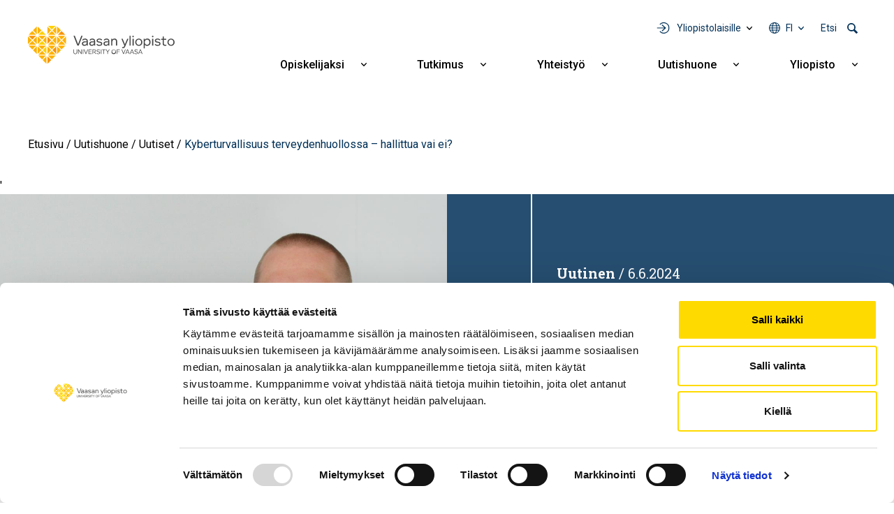

--- FILE ---
content_type: text/html; charset=UTF-8
request_url: https://www.uwasa.fi/fi/uutishuone/uutiset/kyberturvallisuus-terveydenhuollossa-hallittua-vai-ei
body_size: 14112
content:
<!DOCTYPE html>
<html lang="fi" dir="ltr" prefix="og: https://ogp.me/ns#">
  <head>
    <meta charset="utf-8" />
<meta name="description" content="Kyberturvallisuuden johtamisessa terveydenhuollossa on merkittäviä puutteita, todetaan Tero Haukilehdon tuoreessa, Vaasan yliopistoon tehdyssä väitöskirjassa." />
<meta name="abstract" content="Kyberturvallisuuden johtamisessa terveydenhuollossa on merkittäviä puutteita, todetaan Tero Haukilehdon tuoreessa, Vaasan yliopistoon tehdyssä väitöskirjassa." />
<meta name="keywords" content="Tutkimus" />
<link rel="canonical" href="https://www.uwasa.fi/fi/uutishuone/uutiset/kyberturvallisuus-terveydenhuollossa-hallittua-vai-ei" />
<meta property="og:site_name" content="Vaasan yliopisto" />
<meta property="og:type" content="website" />
<meta property="og:url" content="https://www.uwasa.fi/fi/uutishuone/uutiset/kyberturvallisuus-terveydenhuollossa-hallittua-vai-ei" />
<meta property="og:title" content="Kyberturvallisuus terveydenhuollossa – hallittua vai ei?" />
<meta property="og:description" content="Kyberturvallisuuden johtamisessa terveydenhuollossa on merkittäviä puutteita, todetaan Tero Haukilehdon tuoreessa, Vaasan yliopistoon tehdyssä väitöskirjassa." />
<meta property="og:image" content="https://www.uwasa.fi/sites/default/files/styles/og_share_image/public/2024-06/Kuva-Tero-Haukilehto-vaaka.jpg?itok=iVSJJViC" />
<meta property="og:image:width" content="1200" />
<meta property="og:image:height" content="630" />
<meta property="article:tag" content="Tutkimus" />
<meta property="article:published_time" content="2024-06-06T09:43:31+0300" />
<meta property="article:modified_time" content="2024-12-04T09:42:30+0200" />
<meta property="fb:admins" content="539359597" />
<meta property="fb:pages" content="359301592626" />
<meta name="facebook-domain-verification" content="2jxk2otiorntdsixq60ygoonfu8ur1" />
<meta name="google-site-verification" content="K3q1rdKHQponzTQk97e--AmLPpDQq8vwRbs-2wob3kA" />
<meta name="Generator" content="Drupal 10 (https://www.drupal.org)" />
<meta name="MobileOptimized" content="width" />
<meta name="HandheldFriendly" content="true" />
<meta name="viewport" content="width=device-width, initial-scale=1, shrink-to-fit=no" />
<meta http-equiv="x-ua-compatible" content="ie=edge" />
<link rel="icon" href="/themes/custom/univaasa/images/uwasa.ico" type="image/vnd.microsoft.icon" />
<link rel="alternate" hreflang="fi" href="https://www.uwasa.fi/fi/uutishuone/uutiset/kyberturvallisuus-terveydenhuollossa-hallittua-vai-ei" />
<script src="/sites/default/files/google_tag/univaasa_main/google_tag.script.js?t8zluh" defer></script>

    <title>Kyberturvallisuus terveydenhuollossa – hallittua vai ei? | Vaasan yliopisto</title>
    <link rel="stylesheet" media="all" href="/sites/default/files/css/css_iwC5uf6cCWuNHSQZ0NJv-Mmyz-1COGiCVz1db7LICrs.css?delta=0&amp;language=fi&amp;theme=univaasa&amp;include=[base64]" />
<link rel="stylesheet" media="all" href="/libraries/fontawesome/css/all.css" />
<link rel="stylesheet" media="all" href="/sites/default/files/css/css_JSXqsn3Vsdqwy8EZ7pLrg2pG1gsuTnSkDzWudmNHX6Y.css?delta=2&amp;language=fi&amp;theme=univaasa&amp;include=[base64]" />
<link rel="stylesheet" media="all" href="/sites/default/files/css/css_66jBQpQi4Krp9yBoKtwQi8WiYZ8nY9QQQH6Goet_nB0.css?delta=3&amp;language=fi&amp;theme=univaasa&amp;include=[base64]" />

    
  </head>
  <body class="layout-no-sidebars page-node-12163 path-node node--type-article">
    <a href="#main-content" class="visually-hidden focusable skip-link">
      Hyppää pääsisältöön
    </a>
    <noscript><iframe src="https://www.googletagmanager.com/ns.html?id=GTM-PD9HXKD" height="0" width="0" style="display:none;visibility:hidden"></iframe></noscript>
      <div class="dialog-off-canvas-main-canvas" data-off-canvas-main-canvas>
    
<div id="page-wrapper">
  <div id="page">
    <header id="header" class="header" role="banner" aria-label="Sivuston ylätunniste">
                            
        
                  <div class="container-lg">
              <section class="row region region-top">
          <a href="/fi" title="Etusivu" rel="home" class="navbar-brand">
              <img src="/themes/custom/univaasa/logo.svg" alt="Etusivu" width="210" height="54" class="img-fluid d-inline-block align-top" />
            
    </a>
    <nav role="navigation" aria-label="Päävalikko - Suomi" id="block-paavalikko" class="block block-menu navigation main-navigation menu--main">
        
<button id="main-menu-toggle" aria-controls="main-navbar" aria-expanded="false">
  <span class="visually-hidden">
    Open main navigation
  </span>
</button>

              <ul class="clearfix navbar" id="main-navbar">
              <li class="nav-item extras">
        <ul class="extras-menu">
                      <li class="nav-item tools nav-item-extra">
              <button
                id="menu-tools-button"
                aria-expanded="false"
                aria-controls="tools-menu"
                class="menu-extra-button"
              >
                Yliopistolaisille
              </button>
              <div class="views-element-container block block-views block-views-blocktools-list-tools-block" id="block-tools-block">
  
    
      <div class="content">
      <div><div class="view view-tools-list view-id-tools_list view-display-id-tools_block js-view-dom-id-3c174c848b5b359af51bd1996b2948ce6a6ead7c9a0d6e3a1b250d24d33a8ee7">
  
    
      
      <div class="view-content row">
      <div class="item-list">
      <h3>Opiskelijoille</h3>
  
  <ul>

          <li><div class="views-field views-field-title"><span class="field-content"><a href="https://learn.uwasa.fi/">Moodle</a></span></div><div class="views-field views-field-views-conditional-field-1"><span class="field-content"><span class="login-required"></span></span></div></li>
          <li><div class="views-field views-field-title"><span class="field-content"><a href="https://jolla.uwasa.fi">Jolla</a></span></div><div class="views-field views-field-views-conditional-field-1"><span class="field-content"><span class="login-required"></span></span></div></li>
          <li><div class="views-field views-field-title"><span class="field-content"><a href="https://opiskelija.peppi.uwasa.fi/">Peppi</a></span></div><div class="views-field views-field-views-conditional-field-1"><span class="field-content"><span class="login-required"></span></span></div></li>
          <li><div class="views-field views-field-title"><span class="field-content"><a href="https://cloud.uwasa.fi/">Owncloud</a></span></div><div class="views-field views-field-views-conditional-field-1"><span class="field-content"><span class="login-required"></span></span></div></li>
          <li><div class="views-field views-field-title"><span class="field-content"><a href="https://outlook.office.com/">Outlook O365</a></span></div><div class="views-field views-field-views-conditional-field-1"><span class="field-content"><span class="login-required"></span></span></div></li>
          <li><div class="views-field views-field-title"><span class="field-content"><a href="https://www.uwasa.fi/fi/opiskelijat">Opiskelijan sivut</a></span></div><div class="views-field views-field-views-conditional-field-1"><span class="field-content"></span></div></li>
    
  </ul>

</div>
<div class="item-list">
      <h3>Henkilöstölle</h3>
  
  <ul>

          <li><div class="views-field views-field-title"><span class="field-content"><a href="https://learn.uwasa.fi/">Moodle</a></span></div><div class="views-field views-field-views-conditional-field-1"><span class="field-content"><span class="login-required"></span></span></div></li>
          <li><div class="views-field views-field-title"><span class="field-content"><a href="https://www.uwasa.fi/messi">Messi</a></span></div><div class="views-field views-field-views-conditional-field-1"><span class="field-content"><span class="login-required"></span></span></div></li>
          <li><div class="views-field views-field-title"><span class="field-content"><a href="https://opettaja.peppi.uwasa.fi/">Peppi</a></span></div><div class="views-field views-field-views-conditional-field-1"><span class="field-content"><span class="login-required"></span></span></div></li>
          <li><div class="views-field views-field-title"><span class="field-content"><a href="https://cloud.uwasa.fi/">Owncloud</a></span></div><div class="views-field views-field-views-conditional-field-1"><span class="field-content"><span class="login-required"></span></span></div></li>
          <li><div class="views-field views-field-title"><span class="field-content"><a href="https://outlook.office.com/">Outlook O365</a></span></div><div class="views-field views-field-views-conditional-field-1"><span class="field-content"><span class="login-required"></span></span></div></li>
    
  </ul>

</div>
<div class="item-list">
  
  <ul>

          <li><div class="views-field views-field-title"><span class="field-content"><a href="https://it.uwasa.fi">IT-palvelut</a></span></div><div class="views-field views-field-views-conditional-field-1"><span class="field-content"></span></div></li>
          <li><div class="views-field views-field-title"><span class="field-content"><a href="https://www.tritonia.fi/">Kirjastopalvelut</a></span></div><div class="views-field views-field-views-conditional-field-1"><span class="field-content"></span></div></li>
    
  </ul>

</div>

    </div>
  
          </div>
</div>

    </div>
  </div>

            </li>
                                <li class="nav-item has-submenu language nav-item-extra">
              <button
                aria-expanded="false"
                aria-controls="language-menu"
                aria-label="Kielivalikko - fi"
                class="full-width menu-extra-button"
              >
                fi
              </button>
              <ul class="submenu submenu-language" id="language-menu">
                                  <li lang="fi"><a href="/fi/uutishuone/uutiset/kyberturvallisuus-terveydenhuollossa-hallittua-vai-ei">Suomi | FI</a></li>
                              </ul>
            </li>
                                <li class="nav-item search nav-item-extra">
              <button
                id="menu-search-button"
                aria-expanded="false"
                aria-controls="search-menu"
                class="menu-extra-button"
              >
                Etsi
              </button>
              <div class="views-exposed-form block block-views block-views-exposed-filter-blocksolr-search-solr-search-block" data-drupal-selector="views-exposed-form-solr-search-solr-search-block" id="block-univaasa-searchform">
  
    
      <div class="content">
      
<form action="/fi/haku" method="get" id="views-exposed-form-solr-search-solr-search-block" accept-charset="UTF-8">
  

<div >
  <div class="container-xl">
    <div class="form-row views-exposed-form-solr-search-solr-search-block__filters">
              



  <div class="js-form-item js-form-type-textfield form-type-textfield js-form-item-keys form-item-keys form-no-label form-group">
                    <input placeholder="Mitä etsit?" data-drupal-selector="edit-keys" type="text" id="edit-keys" name="keys" value="" size="30" maxlength="128" class="form-control" />

                      </div>
<div data-drupal-selector="edit-actions" class="form-actions js-form-wrapper form-wrapper mb-3" id="edit-actions--2"><input data-drupal-selector="edit-submit-solr-search" type="submit" id="edit-submit-solr-search" value="Hae" class="button js-form-submit form-submit btn btn-primary form-control" />
</div>

          </div>
  </div>
</div>
</form>

    </div>
  </div>

            </li>
                            </ul>
      </li>
                    <li class="nav-item menu-item--expanded has-submenu">
                          <a href="/fi/koulutus" class="nav-link nav-link--fi-koulutus" aria-expanded="false" aria-haspopup="true" data-drupal-link-system-path="node/24">Opiskelijaksi</a>
          <button
            aria-expanded="false"
            aria-controls="submenu-for-menu_link_content:b2dd2570-9e27-4480-b6df-3a11c4c9a599"
            class="submenu-button"
          >
            <span class="visually-hidden">
                            Näytä alavalikko Opiskelijaksi
            </span>
          </button>

                        <ul class="submenu" id="submenu-for-menu_link_content:b2dd2570-9e27-4480-b6df-3a11c4c9a599">
                        <li class="submenu-item">
                          <a href="/fi/koulutus/kauppatieteet" class="nav-link--fi-koulutus-kauppatieteet" data-drupal-link-system-path="node/25">Kauppatieteet</a>
              </li>
                <li class="submenu-item">
                          <a href="/fi/koulutus/tekniikka" class="nav-link--fi-koulutus-tekniikka" data-drupal-link-system-path="node/26">Tekniikka</a>
              </li>
                <li class="submenu-item">
                          <a href="/fi/koulutus/tuotantotalous-ja-kyberjohtaminen" class="nav-link--fi-koulutus-tuotantotalous-ja-kyberjohtaminen" data-drupal-link-system-path="node/8644">Tuotantotalous ja kyberjohtaminen</a>
              </li>
                <li class="submenu-item">
                          <a href="/fi/koulutus/hallintotieteet" class="nav-link--fi-koulutus-hallintotieteet" data-drupal-link-system-path="node/27">Hallintotieteet</a>
              </li>
                <li class="submenu-item">
                          <a href="/fi/koulutus/viestintatieteet" class="nav-link--fi-koulutus-viestintatieteet" data-drupal-link-system-path="node/28">Viestintätieteet</a>
              </li>
                <li class="submenu-item menu-item--expanded has-submenu">
                          <a href="/fi/koulutus/haku-yliopistoon" class="nav-link--fi-koulutus-haku-yliopistoon" aria-expanded="false" aria-haspopup="true" data-drupal-link-system-path="node/15370">Näin haet</a>
          <button
            aria-expanded="false"
            aria-controls="submenu-for-menu_link_content:98d8e377-f69d-4144-b2b5-fa5433335420"
            class="submenu-button"
          >
            <span class="visually-hidden">
                            Näytä alavalikko Näin haet
            </span>
          </button>

                        <ul class="submenu" id="submenu-for-menu_link_content:98d8e377-f69d-4144-b2b5-fa5433335420">
                        <li class="submenu-item">
                          <a href="/fi/koulutus/kandidaattiohjelmat/nain-haet-kandidaattiohjelmiin" class="nav-link--fi-koulutus-kandidaattiohjelmat-nain-haet-kandidaattiohjelmiin" data-drupal-link-system-path="node/943">Haku kandidaattiopintoihin</a>
              </li>
                <li class="submenu-item">
                          <a href="/fi/koulutus/maisteriohjelmat/nain-haet-maisteriohjelmiin" class="nav-link--fi-koulutus-maisteriohjelmat-nain-haet-maisteriohjelmiin" data-drupal-link-system-path="node/1369">Haku maisteriopintoihin</a>
              </li>
                <li class="submenu-item">
                          <a href="/fi/koulutus/tohtorikoulutus/tohtorikoulutukseen-hakeminen" class="nav-link--fi-koulutus-tohtorikoulutus-tohtorikoulutukseen-hakeminen" data-drupal-link-system-path="node/223">Haku tohtorikoulutukseen</a>
              </li>
                <li class="submenu-item">
                          <a href="/fi/koulutus/avoin/tavoitteena-tutkinto" class="nav-link--fi-koulutus-avoin-tavoitteena-tutkinto" data-drupal-link-system-path="node/110">Avoimen väylän haku</a>
              </li>
            </ul>
  
              </li>
                <li class="submenu-item">
                          <a href="/fi/miksi-vaasan-yliopisto" class="nav-link--fi-miksi-vaasan-yliopisto" data-drupal-link-system-path="node/15095">Miksi Vaasan yliopisto</a>
              </li>
                <li class="submenu-item menu-item--expanded has-submenu">
                          <a href="/fi/koulutus/jatkuva-oppiminen" class="nav-link--fi-koulutus-jatkuva-oppiminen" aria-expanded="false" aria-haspopup="true" data-drupal-link-system-path="node/8598">Jatkuva oppiminen</a>
          <button
            aria-expanded="false"
            aria-controls="submenu-for-menu_link_content:d3de4aae-d1c6-4af9-93a0-8aaa5f01112c"
            class="submenu-button"
          >
            <span class="visually-hidden">
                            Näytä alavalikko Jatkuva oppiminen
            </span>
          </button>

                        <ul class="submenu" id="submenu-for-menu_link_content:d3de4aae-d1c6-4af9-93a0-8aaa5f01112c">
                        <li class="submenu-item">
                          <a href="/fi/koulutus/avoin" class="nav-link--fi-koulutus-avoin" data-drupal-link-system-path="node/66">Avoin yliopisto</a>
              </li>
                <li class="submenu-item">
                          <a href="/fi/koulutus/jatkuva-oppiminen/fitech-maksuttomia-opintoja-tekniikan-alan-yliopistoista" class="nav-link--fi-koulutus-jatkuva-oppiminen-fitech-maksuttomia-opintoja-tekniikan-alan-yliopistoista" data-drupal-link-system-path="node/28463">FITech-verkosto</a>
              </li>
            </ul>
  
              </li>
                <li class="submenu-item">
                          <a href="/fi/executive-education" class="nav-link--fi-executive-education" data-drupal-link-system-path="node/15758">Executive Education</a>
              </li>
                <li class="submenu-item">
                          <a href="/fi/opinto-ohjaajat" class="nav-link--fi-opinto-ohjaajat" data-drupal-link-system-path="node/6691">Opinto-ohjaajille</a>
              </li>
            </ul>
  
              </li>
                <li class="nav-item menu-item--expanded has-submenu">
                          <a href="/fi/tutkimus" class="nav-link nav-link--fi-tutkimus" aria-expanded="false" aria-haspopup="true" data-drupal-link-system-path="node/70">Tutkimus</a>
          <button
            aria-expanded="false"
            aria-controls="submenu-for-menu_link_content:017f8f5b-4d0b-4c7c-9365-a592c0e353c6"
            class="submenu-button"
          >
            <span class="visually-hidden">
                            Näytä alavalikko Tutkimus
            </span>
          </button>

                        <ul class="submenu" id="submenu-for-menu_link_content:017f8f5b-4d0b-4c7c-9365-a592c0e353c6">
                        <li class="submenu-item">
                          <a href="/fi/tutkimus/ryhmat-ja-painopistealueet" class="nav-link--fi-tutkimus-ryhmat-ja-painopistealueet" data-drupal-link-system-path="node/15155">Tutkimusryhmät ja painopistealueet</a>
              </li>
                <li class="submenu-item menu-item--expanded has-submenu">
                          <a href="/fi/tutkimus/tutkimusyhteistyo" class="nav-link--fi-tutkimus-tutkimusyhteistyo" aria-expanded="false" aria-haspopup="true" data-drupal-link-system-path="node/1147">Tutkimusyhteistyö</a>
          <button
            aria-expanded="false"
            aria-controls="submenu-for-menu_link_content:5eab430c-3460-4519-84d8-6ff183b82c21"
            class="submenu-button"
          >
            <span class="visually-hidden">
                            Näytä alavalikko Tutkimusyhteistyö
            </span>
          </button>

                        <ul class="submenu" id="submenu-for-menu_link_content:5eab430c-3460-4519-84d8-6ff183b82c21">
                        <li class="submenu-item">
                          <a href="/fi/tutkimus/tutkimusalustat" class="nav-link--fi-tutkimus-tutkimusalustat" data-drupal-link-system-path="node/1593">Tutkimusalustat</a>
              </li>
                <li class="submenu-item">
                          <a href="/fi/tutkimus/tutkimusymparistot" class="nav-link--fi-tutkimus-tutkimusymparistot" data-drupal-link-system-path="node/409">Tutkimusympäristöt</a>
              </li>
                <li class="submenu-item">
                          <a href="/fi/yhteistyo/palvelut-yrityksille-ja-yhteisoille" class="nav-link--fi-yhteistyo-palvelut-yrityksille-ja-yhteisoille" data-drupal-link-system-path="node/10935">Palvelut yrityksille ja yhteisöille</a>
              </li>
                <li class="submenu-item">
                          <a href="/fi/codoc" class="nav-link--fi-codoc" data-drupal-link-system-path="node/11734">CoDoc</a>
              </li>
                <li class="submenu-item">
                          <a href="/fi/tutkimus/energiatransition-laakso" class="nav-link--fi-tutkimus-energiatransition-laakso" data-drupal-link-system-path="node/15076">Energiatransition laakso</a>
              </li>
            </ul>
  
              </li>
                <li class="submenu-item">
                          <a href="/fi/koulutus/tohtorikoulutus" class="nav-link--fi-koulutus-tohtorikoulutus" data-drupal-link-system-path="node/177">Tohtorikoulutus</a>
              </li>
                <li class="submenu-item">
                          <a href="/fi/yliopisto-tyopaikkana" class="nav-link--fi-yliopisto-tyopaikkana" data-drupal-link-system-path="node/200">Tutkijan ura</a>
              </li>
                <li class="submenu-item">
                          <a href="/fi/tutkimus/vastuullinen-tiede-ja-tutkimus" class="nav-link--fi-tutkimus-vastuullinen-tiede-ja-tutkimus" data-drupal-link-system-path="node/14831">Vastuullinen tiede ja tutkimus</a>
              </li>
            </ul>
  
              </li>
                <li class="nav-item menu-item--expanded has-submenu">
                          <a href="/fi/yhteistyo" class="nav-link nav-link--fi-yhteistyo" aria-expanded="false" aria-haspopup="true" data-drupal-link-system-path="node/271">Yhteistyö</a>
          <button
            aria-expanded="false"
            aria-controls="submenu-for-menu_link_content:52e1642f-a1da-45d2-853e-8c1bf735aa60"
            class="submenu-button"
          >
            <span class="visually-hidden">
                            Näytä alavalikko Yhteistyö
            </span>
          </button>

                        <ul class="submenu" id="submenu-for-menu_link_content:52e1642f-a1da-45d2-853e-8c1bf735aa60">
                        <li class="submenu-item">
                          <a href="/fi/yhteistyo/palvelut-yrityksille-ja-yhteisoille" class="nav-link--fi-yhteistyo-palvelut-yrityksille-ja-yhteisoille" data-drupal-link-system-path="node/10935">Palvelut yrityksille ja yhteisöille</a>
              </li>
                <li class="submenu-item">
                          <a href="/fi/alumnit" class="nav-link--fi-alumnit" data-drupal-link-system-path="node/67">Alumnit</a>
              </li>
                <li class="submenu-item">
                          <a href="/fi/varainhankinta" class="nav-link--fi-varainhankinta" data-drupal-link-system-path="node/2008">Yliopiston tukeminen</a>
              </li>
                <li class="submenu-item menu-item--expanded has-submenu">
                          <a href="/fi/yliopisto/yhteistyoverkostot" class="nav-link--fi-yliopisto-yhteistyoverkostot" aria-expanded="false" aria-haspopup="true" data-drupal-link-system-path="node/12337">Yhteistyöverkostot</a>
          <button
            aria-expanded="false"
            aria-controls="submenu-for-menu_link_content:f596b111-3627-4279-a894-23eb961831d7"
            class="submenu-button"
          >
            <span class="visually-hidden">
                            Näytä alavalikko Yhteistyöverkostot
            </span>
          </button>

                        <ul class="submenu" id="submenu-for-menu_link_content:f596b111-3627-4279-a894-23eb961831d7">
                        <li class="submenu-item">
                          <a href="/fi/yliopisto/yhteistyoverkostot/alueellinen-yhteistyo" class="nav-link--fi-yliopisto-yhteistyoverkostot-alueellinen-yhteistyo" data-drupal-link-system-path="node/274">Alueellinen yhteistyö</a>
              </li>
                <li class="submenu-item">
                          <a href="/fi/yliopisto/yhteistyoverkostot/kansainvaliset-verkostot" class="nav-link--fi-yliopisto-yhteistyoverkostot-kansainvaliset-verkostot" data-drupal-link-system-path="node/273">Kansainväliset verkostot</a>
              </li>
                <li class="submenu-item">
                          <a href="/fi/yliopisto/yhteistyoverkostot/strategiset-kumppanuudet" class="nav-link--fi-yliopisto-yhteistyoverkostot-strategiset-kumppanuudet" data-drupal-link-system-path="node/15143">Strategiset kumppanuudet</a>
              </li>
            </ul>
  
              </li>
                <li class="submenu-item">
                          <a href="/fi/yhteistyo/oppilaitosyhteistyo" class="nav-link--fi-yhteistyo-oppilaitosyhteistyo" data-drupal-link-system-path="node/15351">Oppilaitosyhteistyö</a>
              </li>
            </ul>
  
              </li>
                <li class="nav-item menu-item--expanded has-submenu">
                          <a href="/fi/uutishuone" class="nav-link nav-link--fi-uutishuone" aria-expanded="false" aria-haspopup="true" data-drupal-link-system-path="node/15369">Uutishuone</a>
          <button
            aria-expanded="false"
            aria-controls="submenu-for-menu_link_content:9f7ade1b-73f4-4d67-94f9-0353afceebdf"
            class="submenu-button"
          >
            <span class="visually-hidden">
                            Näytä alavalikko Uutishuone
            </span>
          </button>

                        <ul class="submenu" id="submenu-for-menu_link_content:9f7ade1b-73f4-4d67-94f9-0353afceebdf">
                        <li class="submenu-item">
                          <a href="/fi/uutishuone/uutiset" class="nav-link--fi-uutishuone-uutiset" data-drupal-link-system-path="uutishuone/uutiset">Uutiset</a>
              </li>
                <li class="submenu-item">
                          <a href="/fi/uutishuone/tapahtumat" class="nav-link--fi-uutishuone-tapahtumat" data-drupal-link-system-path="uutishuone/tapahtumat">Tapahtumat</a>
              </li>
                <li class="submenu-item">
                          <a href="/fi/uutishuone/podcastit" class="nav-link--fi-uutishuone-podcastit" data-drupal-link-system-path="uutishuone/podcastit">Podcastit</a>
              </li>
                <li class="submenu-item">
                          <a href="/fi/uutishuone/blogit" class="nav-link--fi-uutishuone-blogit" data-drupal-link-system-path="uutishuone/blogit">Blogit</a>
              </li>
                <li class="submenu-item">
                          <a href="/fi/yliopisto/medialle" class="nav-link--fi-yliopisto-medialle" data-drupal-link-system-path="node/199">Medialle</a>
              </li>
            </ul>
  
              </li>
                <li class="nav-item menu-item--expanded has-submenu">
                          <a href="/fi/yliopisto" class="nav-link nav-link--fi-yliopisto" aria-expanded="false" aria-haspopup="true" data-drupal-link-system-path="node/23">Yliopisto</a>
          <button
            aria-expanded="false"
            aria-controls="submenu-for-menu_link_content:61bb5fdc-ef86-4ee9-bdb3-58f0ef6bd92d"
            class="submenu-button"
          >
            <span class="visually-hidden">
                            Näytä alavalikko Yliopisto
            </span>
          </button>

                        <ul class="submenu" id="submenu-for-menu_link_content:61bb5fdc-ef86-4ee9-bdb3-58f0ef6bd92d">
                        <li class="submenu-item menu-item--expanded has-submenu">
                          <a href="/fi/tutustu-meihin" class="nav-link--fi-tutustu-meihin" aria-expanded="false" aria-haspopup="true" data-drupal-link-system-path="node/15148">Tutustu meihin</a>
          <button
            aria-expanded="false"
            aria-controls="submenu-for-menu_link_content:2d5cc758-7480-4b12-a855-0665e7abde51"
            class="submenu-button"
          >
            <span class="visually-hidden">
                            Näytä alavalikko Tutustu meihin
            </span>
          </button>

                        <ul class="submenu" id="submenu-for-menu_link_content:2d5cc758-7480-4b12-a855-0665e7abde51">
                        <li class="submenu-item">
                          <a href="/fi/yliopisto/organisaatio-ja-johto" class="nav-link--fi-yliopisto-organisaatio-ja-johto" data-drupal-link-system-path="node/170">Organisaatio ja johto</a>
              </li>
                <li class="submenu-item">
                          <a href="/fi/yliopisto/kasvava-ja-kansainvalistyva-yliopisto" class="nav-link--fi-yliopisto-kasvava-ja-kansainvalistyva-yliopisto" data-drupal-link-system-path="node/198">Avainluvut</a>
              </li>
                <li class="submenu-item">
                          <a href="/fi/yliopisto/strategia-ja-arvot-0/laadunhallinta" class="nav-link--fi-yliopisto-strategia-ja-arvot-0-laadunhallinta" data-drupal-link-system-path="node/12121">Laadunhallinta</a>
              </li>
                <li class="submenu-item">
                          <a href="/fi/yliopisto/strategia-ja-arvot-0/rankingit-akkreditoinnit-ja-arvioinnit" class="nav-link--fi-yliopisto-strategia-ja-arvot-0-rankingit-akkreditoinnit-ja-arvioinnit" data-drupal-link-system-path="node/6607">Rankingit, akkreditoinnit ja arvioinnit</a>
              </li>
                <li class="submenu-item">
                          <a href="/fi/yliopisto/historia" class="nav-link--fi-yliopisto-historia" data-drupal-link-system-path="node/15">Historia</a>
              </li>
            </ul>
  
              </li>
                <li class="submenu-item menu-item--expanded has-submenu">
                          <a href="/fi/yliopisto/strategia-ja-arvot-0" class="nav-link--fi-yliopisto-strategia-ja-arvot-0" aria-expanded="false" aria-haspopup="true" data-drupal-link-system-path="node/12336">Strategia ja arvot</a>
          <button
            aria-expanded="false"
            aria-controls="submenu-for-menu_link_content:86c3ee8d-ba4b-4748-8908-76ebfd1de53b"
            class="submenu-button"
          >
            <span class="visually-hidden">
                            Näytä alavalikko Strategia ja arvot
            </span>
          </button>

                        <ul class="submenu" id="submenu-for-menu_link_content:86c3ee8d-ba4b-4748-8908-76ebfd1de53b">
                        <li class="submenu-item">
                          <a href="/fi/yliopisto/strategia-ja-arvot-0/strategia-2030" class="nav-link--fi-yliopisto-strategia-ja-arvot-0-strategia-2030" data-drupal-link-system-path="node/183">Strategia 2030</a>
              </li>
                <li class="submenu-item">
                          <a href="/fi/yliopisto/strategia-ja-arvot-0/kestava-kehitys-ja-vastuullisuus" class="nav-link--fi-yliopisto-strategia-ja-arvot-0-kestava-kehitys-ja-vastuullisuus" data-drupal-link-system-path="node/1644">Kestävä kehitys ja vastuullisuus</a>
              </li>
                <li class="submenu-item">
                          <a href="/fi/yliopisto/strategia-ja-arvot-0/strategia-2030/tasa-arvo-ja-yhdenvertaisuus" class="nav-link--fi-yliopisto-strategia-ja-arvot-0-strategia-2030-tasa-arvo-ja-yhdenvertaisuus" data-drupal-link-system-path="node/486">Tasa-arvo ja yhdenvertaisuus</a>
              </li>
            </ul>
  
              </li>
                <li class="submenu-item menu-item--expanded has-submenu">
                          <a href="/fi/yliopisto/akateemiset-yksikot" class="nav-link--fi-yliopisto-akateemiset-yksikot" aria-expanded="false" aria-haspopup="true" data-drupal-link-system-path="node/15359">Akateemiset yksiköt</a>
          <button
            aria-expanded="false"
            aria-controls="submenu-for-menu_link_content:92727acd-9bd9-40b2-9766-efd4de483afe"
            class="submenu-button"
          >
            <span class="visually-hidden">
                            Näytä alavalikko Akateemiset yksiköt
            </span>
          </button>

                        <ul class="submenu" id="submenu-for-menu_link_content:92727acd-9bd9-40b2-9766-efd4de483afe">
                        <li class="submenu-item">
                          <a href="/fi/yliopisto/organisaatio-ja-johto/johtamisen-yksikko" class="nav-link--fi-yliopisto-organisaatio-ja-johto-johtamisen-yksikko" data-drupal-link-system-path="node/418">Johtamisen yksikkö</a>
              </li>
                <li class="submenu-item">
                          <a href="/fi/yliopisto/organisaatio-ja-johto/laskentatoimen-ja-rahoituksen-yksikko" class="nav-link--fi-yliopisto-organisaatio-ja-johto-laskentatoimen-ja-rahoituksen-yksikko" data-drupal-link-system-path="node/420">Laskentatoimen ja rahoituksen yksikkö</a>
              </li>
                <li class="submenu-item">
                          <a href="/fi/yliopisto/organisaatio-ja-johto/markkinoinnin-ja-viestinnan-yksikko" class="nav-link--fi-yliopisto-organisaatio-ja-johto-markkinoinnin-ja-viestinnan-yksikko" data-drupal-link-system-path="node/419">Markkinoinnin ja viestinnän yksikkö</a>
              </li>
                <li class="submenu-item">
                          <a href="/fi/yliopisto/organisaatio-ja-johto/tekniikan-ja-innovaatiojohtamisen-yksikko" class="nav-link--fi-yliopisto-organisaatio-ja-johto-tekniikan-ja-innovaatiojohtamisen-yksikko" data-drupal-link-system-path="node/421">Tekniikan ja innovaatiojohtamisen yksikkö</a>
              </li>
            </ul>
  
              </li>
                <li class="submenu-item">
                          <a href="/fi/konserni" class="nav-link--fi-konserni" data-drupal-link-system-path="node/28480">Konserni</a>
              </li>
                <li class="submenu-item">
                          <a href="/fi/yliopisto-tyopaikkana" class="nav-link--fi-yliopisto-tyopaikkana" data-drupal-link-system-path="node/200">Tule meille töihin</a>
              </li>
                <li class="submenu-item">
                          <a href="/fi/yliopisto/kampus-ja-tilat" class="nav-link--fi-yliopisto-kampus-ja-tilat" data-drupal-link-system-path="node/202">Kampus ja tilat</a>
              </li>
                <li class="submenu-item">
                          <a href="/fi/yliopisto/yhteystiedot-ja-henkilohaku" class="nav-link--fi-yliopisto-yhteystiedot-ja-henkilohaku" data-drupal-link-system-path="node/380">Yhteystiedot ja henkilöhaku</a>
              </li>
            </ul>
  
              </li>
                <li class="tools nav-item menu-item--expanded has-submenu">
                          <span class="nav-link nav-link-" aria-expanded="false" aria-haspopup="true">Yliopistolaisille</span>
          <button
            aria-expanded="false"
            aria-controls="submenu-for-menu_link_content:e835ad18-6d71-44c2-801e-a5466f7ba12d"
            class="submenu-button"
          >
            <span class="visually-hidden">
                            Näytä alavalikko Yliopistolaisille
            </span>
          </button>

                        <ul class="submenu" id="submenu-for-menu_link_content:e835ad18-6d71-44c2-801e-a5466f7ba12d">
                        <li class="submenu-item menu-item--expanded has-submenu">
                          <a href="/fi/opiskelijat" class="nav-link--fi-opiskelijat" aria-expanded="false" aria-haspopup="true" data-drupal-link-system-path="node/9640">Opiskelijat</a>
          <button
            aria-expanded="false"
            aria-controls="submenu-for-menu_link_content:4c5549f1-5725-4b41-b7fa-92def40bd26d"
            class="submenu-button"
          >
            <span class="visually-hidden">
                            Näytä alavalikko Opiskelijat
            </span>
          </button>

                        <ul class="submenu" id="submenu-for-menu_link_content:4c5549f1-5725-4b41-b7fa-92def40bd26d">
                        <li class="submenu-item">
                          <a href="/fi/opiskelijat" title="Opiskelijan verkkosivut" class="nav-link--fi-opiskelijat" data-drupal-link-system-path="node/9640">Opiskelijan sivut</a>
              </li>
                <li class="submenu-item">
                          <a href="https://learn.uwasa.fi" class="nav-link-https--learnuwasafi">Moodle</a>
              </li>
                <li class="submenu-item">
                          <a href="https://jolla.uwasa.fi" class="nav-link-https--jollauwasafi">Jolla</a>
              </li>
                <li class="submenu-item">
                          <a href="https://opiskelija.peppi.uwasa.fi" class="nav-link-https--opiskelijapeppiuwasafi">Peppi, opiskelija</a>
              </li>
                <li class="submenu-item">
                          <a href="https://outlook.office.com" title="Sähköposti ja kalenteri selaimessasi" class="nav-link-https--outlookofficecom">Outlook O365</a>
              </li>
                <li class="submenu-item">
                          <a href="https://cloud.uwasa.fi/" title="OwnCloudiin voit tallentaa tiedostosi, jonka jälkeen ne ovat saatavissa kaikilla laitteillasi joko selaimen tai ohjelman/appin kautta" class="nav-link-https--clouduwasafi-">OwnCloud</a>
              </li>
            </ul>
  
              </li>
                <li class="submenu-item menu-item--expanded has-submenu">
                          <a href="https://www.uwasa.fi/messi" class="nav-link-https--wwwuwasafi-messi" aria-expanded="false" aria-haspopup="true">Henkilöstö</a>
          <button
            aria-expanded="false"
            aria-controls="submenu-for-menu_link_content:63327316-9b05-4a94-a095-a0aab6650b42"
            class="submenu-button"
          >
            <span class="visually-hidden">
                            Näytä alavalikko Henkilöstö
            </span>
          </button>

                        <ul class="submenu" id="submenu-for-menu_link_content:63327316-9b05-4a94-a095-a0aab6650b42">
                        <li class="submenu-item">
                          <a href="https://www.uwasa.fi/messi" title="Henkilökunnan intranet" class="nav-link-https--wwwuwasafi-messi">Messi</a>
              </li>
                <li class="submenu-item">
                          <a href="https://learn.uwasa.fi" class="nav-link-https--learnuwasafi">Moodle</a>
              </li>
                <li class="submenu-item">
                          <a href="https://opettaja.peppi.uwasa.fi" class="nav-link-https--opettajapeppiuwasafi">Peppi, henkilöstö</a>
              </li>
                <li class="submenu-item">
                          <a href="https://outlook.office.com/" title="Sähköposti ja kalenteri selaimessasi" class="nav-link-https--outlookofficecom-">Outlook O365</a>
              </li>
                <li class="submenu-item">
                          <a href="https://cloud.uwasa.fi" title="OwnCloudiin voit tallentaa tiedostosi, jonka jälkeen ne ovat saatavissa kaikilla laitteillasi joko selaimen tai ohjelman/appin kautta" class="nav-link-https--clouduwasafi">OwnCloud</a>
              </li>
            </ul>
  
              </li>
                <li class="submenu-item">
                          <a href="https://it.uwasa.fi/?l=fi" class="nav-link-https--ituwasafi-lfi">IT-palvelut</a>
              </li>
                <li class="submenu-item">
                          <a href="https://www.tritonia.fi/" class="nav-link-https--wwwtritoniafi-">Kirjastopalvelut</a>
              </li>
            </ul>
  
              </li>
                      <li class="nav-item has-submenu language">
          <button
            aria-expanded="false"
            aria-controls="language-menu"
            aria-label="Kielivalikko - fi"
            class="full-width"
          >
            fi
          </button>
          <ul class="submenu" id="language-menu">
                          <li lang="fi"><a href="/fi/uutishuone/uutiset/kyberturvallisuus-terveydenhuollossa-hallittua-vai-ei">Suomi | FI</a></li>
                      </ul>
        </li>
                    <li class="nav-item search">
          <div class="views-exposed-form block block-views block-views-exposed-filter-blocksolr-search-solr-search-block" data-drupal-selector="views-exposed-form-solr-search-solr-search-block" id="block-univaasa-searchform">
  
    
      <div class="content">
      
<form action="/fi/haku" method="get" id="views-exposed-form-solr-search-solr-search-block" accept-charset="UTF-8">
  

<div >
  <div class="container-xl">
    <div class="form-row views-exposed-form-solr-search-solr-search-block__filters">
              



  <div class="js-form-item js-form-type-textfield form-type-textfield js-form-item-keys form-item-keys form-no-label form-group">
                    <input placeholder="Mitä etsit?" data-drupal-selector="edit-keys" type="text" id="edit-keys" name="keys" value="" size="30" maxlength="128" class="form-control" />

                      </div>
<div data-drupal-selector="edit-actions" class="form-actions js-form-wrapper form-wrapper mb-3" id="edit-actions--2"><input data-drupal-selector="edit-submit-solr-search" type="submit" id="edit-submit-solr-search" value="Hae" class="button js-form-submit form-submit btn btn-primary form-control" />
</div>

          </div>
  </div>
</div>
</form>

    </div>
  </div>

        </li>
              </ul>
  


  </nav>

  </section>

          </div>
            </header>
            <div id="main-wrapper" class="layout-main-wrapper clearfix">
        <div id="main">
    
    <div class="row row-offcanvas row-offcanvas-left clearfix">
      <main class="main-content col order-last" id="content" role="main">
        <section class="section">
            <div id="block-content-top" class="block block-ctools block-entity-viewnode">
  
    
      <div class="content">
      

<article data-history-node-id="12163" class="node node--type-article node--promoted node--view-mode-content-top clearfix">
  <div class="node__content clearfix">
      </div>
</article>

    </div>
  </div>
<div id="block-murupolku" class="block block-system block-system-breadcrumb-block">
  
    
      <div class="content">
      
  <nav role="navigation" aria-label="breadcrumb" style="">
  <ol class="breadcrumb">
            <li class="breadcrumb-item">
        <a href="/fi">Etusivu</a>
      </li>
                <li class="breadcrumb-item">
        <a href="/fi/uutishuone">Uutishuone</a>
      </li>
                <li class="breadcrumb-item">
        <a href="/fi/uutishuone/uutiset">Uutiset</a>
      </li>
                <li class="breadcrumb-item active">
        Kyberturvallisuus terveydenhuollossa – hallittua vai ei?
      </li>
        </ol>
</nav>


    </div>
  </div>

'
          <div id="main-content" tabindex="-1"></div>
                                  <div data-drupal-messages-fallback class="hidden"></div><div id="block-univaasa-content" class="block block-system block-system-main-block">
  
    
      <div class="content">
      




<article data-history-node-id="12163" class="node node--type-article node--promoted node--view-mode-full clearfix">
      <div class="header-wrapper">
      <div class="header-wrapper-inner">
                  <div class="article-meta">
            <span class="category"><a href="/fi/taxonomy/term/47" hreflang="fi">Uutinen</a></span>
            <span class="date">&nbsp;6.6.2024</span>
          </div>
                <h1 class="node__title"><span class="field field--name-title field--type-string field--label-hidden">Kyberturvallisuus terveydenhuollossa – hallittua vai ei?</span>
</h1>
      </div>

      <div class="media-wrapper">
        <div class="media-wrapper-inner">
                      <div>
  
  
  <div class="field field--name-field-media-image field--type-image field--label-visually_hidden">
    <div class="field__label visually-hidden">Image</div>
              <div class="field__item">
<a href="https://www.uwasa.fi/sites/default/files/styles/article_header_image_1152x648_2x/public/2024-06/Kuva-Tero-Haukilehto-vaaka.jpg.jpeg?itok=bR7_qF_p" aria-controls="colorbox" aria-label="Open a larger version of the image" role="button"  title="Tero Haukilehto" data-colorbox-gallery="" class="colorbox" aria-controls="colorbox-KjlyhpjEeFI" data-cbox-img-attrs="{&quot;alt&quot;:&quot;Tero Haukilehto&quot;}"><img id="colorbox-KjlyhpjEeFI" src="/sites/default/files/styles/article_header_image_1152x648_2x/public/2024-06/Kuva-Tero-Haukilehto-vaaka.jpg.jpeg?itok=bR7_qF_p" width="1152" height="648" alt="Tero Haukilehto" loading="lazy" class="image-style-article-header-image-1152x648-2x" />

</a>
</div>
          </div>

</div>

                            </div>
      </div>
    </div>
  
  <div class="node__content clearfix">
    <div class="article-main">
                        
                          
            <div class="field field--name-field-abstract field--type-string-long field--label-hidden field__item">Kyberturvallisuuden johtamisessa terveydenhuollossa on merkittäviä puutteita, todetaan Tero Haukilehdon tuoreessa, Vaasan yliopistoon tehdyssä väitöskirjassa.</div>
      
                    
      
            <div class="clearfix text-formatted field field--name-field-content field--type-text-long field--label-hidden field__item">
<html><p>Terveydenhuollon toimivuus on entistä riippuvaisempi sähköisistä ja verkottuneista palveluista. Alan nopea digitalisoituminen on tehostanut terveydenhuollon toimintaa, mahdollistanut uusia palvelumuotoja ja tuonut asioinnin myös kotisohville.</p><p>– Samalla digitalisaatio on tuonut kuitenkin uusia uhkakuvia, kuten kyberhyökkäykset, jotka pahimmillaan ovat lamauttaneet terveydenhuolto-organisaatioiden toimintaa, aiheuttaneet miljoonien eurojen vahinkoja sekä vaarantaneet potilasturvallisuuden, muistuttaa Vaasan yliopistossa 12. kesäkuuta väittelevä&nbsp;<strong>Tero Haukilehto</strong>.</p><p>Terveydenhuollossa käsitellään valtavia määriä arkaluonteisia asiakas- ja potilastietoja. &nbsp;Koko SOTE-sektorin tiedetäänkin kiinnostavan rikollisia. Esimerkiksi Irlannissa kyberhyökkäys vaikutti vakavasti koko julkisen terveydenhuollon toimivuuteen kuukausien ajan, saastutti kymmeniä tuhansia tietokoneita ja johti arkaluonteisten potilastietojen päätymiseen hyökkääjien käsiin. Arviot lopullisista kustannuksista nousivat jopa satoihin miljooniin euroihin. Suomessa psykoterapiakeskus Vastaamon tietomurrossa yli 33&nbsp;000 asiakkaan henkilö- ja potilastiedot varastettiin ja niitä käytettiin sekä yrityksen että sen asiakkaiden kiristämiseen. Tapaus johti lopulta yrityksen konkurssiin sekä miljoonien eurojen takavarikointiin yrityksen omistajilta.</p><p>Uhreille aiheutuneiden kärsimysten hintaa on mahdotonta laskea. Julkisuuteen tulleiden <a href="https://www.hs.fi/suomi/art-2000010265660.html">tietojen mukaan</a> osa Vastaamon tietomurron uhreista on päätynyt tapauksen vuoksi itsemurhaan.</p><p>– Suomessa saatetaan ajatella, että meillä nämä asiat ovat kunnossa, mutta kun katsotaan Pohjoismaissa pelkästään viimeisen vuoden sisällä ilmi tulleita tapahtumia, kuten Helsingin kaupungin tietomurto, ruotsalaiseen sairaalaan kohdistunut kiristyshaittaohjelmahyökkäys tai tietomurto virolaiseen geenitestiyhtiöön, täytyy meidän olla jatkuvasti hereillä tämän asian kanssa, sanoo Haukilehto.</p><p>Esimerkit kertovat, kuinka terveydenhuolto tarvitsee kyberturvallisuutta enemmän kuin koskaan. Toistaiseksi tutkimusta kyberturvallisuuden johtamisesta terveydenhuollossa on ollut kuitenkin vain vähän. Tähän haasteeseen tarttui Haukilehto, joka toimii päivätyökseen Etelä-Pohjanmaan hyvinvointialueen tietoturvapäällikkönä. Hän tutki tietojärjestelmäntieteen väitöstutkimuksessaan suomalaisten terveydenhuolto-organisaatioiden kyberturvallisuuden hallintaa tietoturvapolitiikkojen, työntekijöiden kyberturvallisuustietoisuuden sekä raportoitujen poikkeamien avulla. Haukilehdon tutkimuksen mukaan jokaiselta osa-alueelta löytyi parannettavaa.</p><h2>Terveydenhuolto-organisaatioiden tietoturvapolitiikat eivät huomio uhkaympäristöä</h2><p>Tietoturvapolitiikat, jotka kuuluvat organisaatioiden tärkeimpiin asiakirjoihin tässä aiheessa, antavat kuvaa siitä, kuinka kyberturvallisuutta organisaatiossa hallitaan ja millaisilla resursseilla. Yksi silmiinpistävimmistä löydöksistä oli, ettei yksikään tutkituista politiikoista ottanut huomioon nykyistä tai tulevaa uhkaympäristöä.</p><p>– Jotta osattaisiin rakentaa tehokasta puolustusta, pitäisi olla kirkkaana mielessä mitä vastaan suojaudutaan, sanoo Haukilehto.</p><p>Turvallisuus on yhteistyötä, ja organisaatioiden tulisi osallistaa siihen jokainen työntekijä. Kuitenkin niin esihenkilöiden kuin muidenkin terveydenhuollon työntekijöiden kyberturvallisuustietoisuudessa näkyi koulutuksen puute ja se, ettei työntekijöitä ollut ohjeistettu siitä, mitä heidän tulisi tehdä poikkeamatilanteissa. Merkittävä osa tutkimukseen vastanneista ei ollut lukenut organisaationsa ohjeistuksia aiheesta, ja osa ei edes tiennyt mistä ohjeet löytyisivät.</p><p>– Koska turvallisuudesta vastaa viime kädessä organisaation johto, olisi tietoisuuden lisääminen syytä aloittaa ylimmästä johdosta, Haukilehto painottaa.</p><p>Raportit poikkeamista sekä niiden analysointi olivat usein puutteellisia. Ne johtivat vain harvoin toiminnan kehittämiseen. Erityisesti huomiota herättivät puutteet riskiperustaisessa lähestymistavassa.</p><p>– Mitä korkeampi arvioitu riski on, sitä enemmän sen pitäisi kiinnostaa johtoa. Riskienhallinta on turvallisuusjohtamisen ydintä, ja sen puutteellisuus kertoo johtamisen puutteesta, toteaa Haukilehto.</p><h2>Uusi malli kyberturvallisuuden hallinnan kehittämiselle</h2><p>Haukilehto loi väitöstutkimuksen pohjalta mallin kyberturvallisuuden hallinnan kehittämiselle terveydenhuollossa. Mallia voidaan hyödyntää niin terveydenhuollon kuin muidenkin alojen organisaatioissa sekä käyttää pohjana uudelle tutkimukselle. Tutkimus tuo esille, että etenkin terveydenhuoltoalalle tarvitaan lisää osaajia, jotka osaavat nimenomaan johtaa ja hallita organisaation kyberturvallisuutta.</p><p>Tässä yhteydessä Haukilehto jättäisi sanan kyber pois ja puhuisi mieluummin turvallisuusjohtamisesta. Hänen mukaansa on selvää, että nykymaailmassa turvallisuusjohtamista ei voida tehdä huomioimatta kybermaailmaa. Turvallisuusjohdon tulisi hallita niin kyberturvallisuus kuin muutkin turvallisuuden osa-alueet. Haukilehto arvioi, että isoissa organisaatioissa tulee jatkossa olemaan kova kysyntä turvallisuusjohtajille, jotka osaavat johtaa myös kyberturvallisuutta.</p><p>– Muutokset tapahtuvat usein joko johtajuuden tai kriisin kautta. Jos johtajuutta ei ole, kriisi viimeistään laittaa asioita liikkeelle. Toivottavasti meillä Suomessa panostettaisiin ennemmin johtajuuteen.</p><h2>Väitöstilaisuus</h2><p>Insinööri (YAMK) Tero Haukilehdon väitöstutkimus <em>Cybersecurity management in healthcare. Policies, awareness and incident reporting</em> tarkastetaan&nbsp;<strong>keskiviikkona 12.6.2024 klo 12</strong> Vaasan yliopiston Nissi-auditoriossa.<br><br>Väitöstilaisuutta on mahdollista seurata myös etäyhteyden kautta (<a href="https://uwasa.zoom.us/j/62731314708?pwd=YlNScVpoZGZGTW9VbFVicDJyRXN1Zz09">Zoom</a>, salasana 145421)</p><p>Vastaväittäjinä tilaisuudessa toimivat professori Clemens Scott Kruse (Texas State University) ja professori Kimmo Halunen (Oulun yliopisto, Maanpuolustuskorkeakoulu) ja kustoksena professori Tero Vartiainen.</p><h2>Väitöskirja</h2><p><em>Haukilehto, Tero (2024) Cybersecurity management in healthcare. Policies, awareness and incident reporting. Acta Wasaensia 532. Väitöskirja. Vaasan yliopisto</em></p><p><a href="https://urn.fi/URN:ISBN:978-952-395-140-2">Julkaisun pdf</a></p>
</html></div>
      

                                
  <div class="clearfix text-formatted field field--name-field-info-box field--type-text-long field--label-visually_hidden">
    <div class="field__label visually-hidden">Tietolaatikko</div>
              <div class="field__item">
<html><h2>Lisätiedot</h2><p>Tero Haukilehto, puh. 050 4743538, sähköposti: d117531@student.uwasa.fi</p><p>Haukilehto on valmistunut datanomiksi Huittisten Ammatti- ja yrittäjäopistosta vuonna 2007 sekä kirjoittanut ylioppilaaksi Punkalaitumen lukiosta vuonna 2008. Hän valmistui tietotekniikan insinööriksi Seinäjoen ammattikorkeakoulusta vuonna 2013 ja suoritti insinöörin YAMK-tutkinnon Jyväskylän Ammattikorkeakoulussa vuonna 2019.</p><p>Haukilehto toimii nykyisin Etelä-Pohjanmaan hyvinvointialueen tietoturvapäällikkönä.</p>
</html></div>
          </div>

              
      <div class="newshub-bottom-info">
        <div class="social-share-block">
          <div class="block block-better-social-sharing-buttons block-social-sharing-buttons-block">
  
    
      <div class="content">
      

    


<div class="social-sharing-buttons">
  <ul>
    <!-- Facebook share button -->
            <li><a href="https://www.facebook.com/sharer/sharer.php?u=https://www.uwasa.fi/fi/uutishuone/uutiset/kyberturvallisuus-terveydenhuollossa-hallittua-vai-ei&title=Kyberturvallisuus%2520terveydenhuollossa%2520%25E2%2580%2593%2520hallittua%2520vai%2520ei%253F" target="_blank" title="Jaa kohteeseen Facebook" aria-label="Jaa kohteeseen Facebook" class="social-sharing-buttons__button" rel="noopener">
            <svg width=36px height=36px >
                <use href="/modules/contrib/better_social_sharing_buttons/assets/dist/sprites/social-icons--no-color.svg#facebook" />
            </svg>
        </a></li>
    
    <!-- Twitter share button -->
    
    <!-- WhatsApp share button -->
    
    <!-- Facebook Messenger share button -->
    
    <!-- Pinterest share button -->
    
    <!-- Linkedin share button -->
            <li><a href="http://www.linkedin.com/shareArticle?mini=true&url=https://www.uwasa.fi/fi/uutishuone/uutiset/kyberturvallisuus-terveydenhuollossa-hallittua-vai-ei&title=Kyberturvallisuus%2520terveydenhuollossa%2520%25E2%2580%2593%2520hallittua%2520vai%2520ei%253F&source=https://www.uwasa.fi" target="_blank" title="Jaa kohteeseen Linkedin" aria-label="Jaa kohteeseen Linkedin" class="social-sharing-buttons__button" rel="noopener">
            <svg width=36px height=36px >
                <use href="/modules/contrib/better_social_sharing_buttons/assets/dist/sprites/social-icons--no-color.svg#linkedin" />
            </svg>
        </a></li>
    
    <!-- Digg share button -->
    
    <!-- StumbleUpon share button -->
    
    <!-- Slashdot share button -->
    
    <!-- Tumblr share button -->
    
    <!-- Reddit share button -->
    
    <!-- Evernote share button -->
    
    <!-- Email share button -->
            <li><a href="mailto:?subject=Kyberturvallisuus%2520terveydenhuollossa%2520%25E2%2580%2593%2520hallittua%2520vai%2520ei%253F&body=https://www.uwasa.fi/fi/uutishuone/uutiset/kyberturvallisuus-terveydenhuollossa-hallittua-vai-ei" title="Jaa kohteeseen E-mail" aria-label="Jaa kohteeseen E-mail" class="social-sharing-buttons__button" target="_blank" rel="noopener">
            <svg width=36px height=36px >
                <use href="/modules/contrib/better_social_sharing_buttons/assets/dist/sprites/social-icons--no-color.svg#email" />
            </svg>
        </a></li>
    
    <!-- Copy link share button -->
    
  <!-- Print share button -->
    </ul>
</div>

    </div>
  </div>

        </div>
                  <div class="event-image-credits">
            
          </div>
              </div>

    </div>
  </div>
</article>

    </div>
  </div>
<div id="block-uutiskirje" class="block block-simple-block block-simple-blockunivaasa-newsletter">
  
    
      <div class="content">
      <div class="contextual-region block-content-basic block block-block-content block-uutiskirje" id="block-univaasa-tilaavaasanyliopistonuutiskirje"><div class="listing-wrapper"><div class="listing-wrapper-inner"><h2>Tilaa Vaasan yliopiston uutiskirje</h2></div></div><div class="content block-uutiskirje-content"><div class="clearfix text-formatted field field--name-body field--type-text-with-summary field--label-hidden field__item"><p><span data-teams="true">Uutiskirje kokoaa yhteen Vaasan yliopiston ajankohtaiset uutiset tutkimuksen tuloksista, koulutuksesta sekä yhteistyöstä ja yhteiskunnallisesta vaikuttamisesta. Pysy kanssamme kehityksen eturintamassa.</span></p><p><a class="link-button" href="https://crm.uwasa.fi/Form/3/fi">Tilaa uutiskirje</a></p></div></div></div>
    </div>
  </div>


            <div class="newshub-footer-wrapper">
              <div class="newshub-footer-wrapper-blocks">
                <div class="views-element-container block block-views block-views-blocknewshub-related-related-keywords" id="block-newshub-footer-suggestions">
  
      <h2>Voit olla kiinnostunut myös näistä</h2>
    
      <div class="content">
      <div><div class="view view-newshub-related view-id-newshub_related view-display-id-related_keywords js-view-dom-id-164138ea0a0d5b71a7e6b23bce00882bda506829ecde4306093b38b8762a8deb">
  
    
      
      <div class="view-content row">
      <div class="item-list">
  
  <ul>

          <li><div class="views-field views-field-title"><span class="field-content"><a href="/fi/uutishuone/uutiset/hajanainen-tietoturvasaantely-ei-suojaa-tehokkaasti-organisaatioiden" hreflang="fi">Hajanainen tietoturvasääntely ei suojaa tehokkaasti organisaatioiden luottamuksellisia tietoja</a></span></div></li>
          <li><div class="views-field views-field-title"><span class="field-content"><a href="/fi/uutishuone/uutiset/kyberturvallisuus-ja-kriittisten-infrastruktuurien-digitalisaatio-puhuttivat" hreflang="fi">Kyberturvallisuus ja kriittisten infrastruktuurien digitalisaatio puhuttivat Tietojenkäsittelytieteen päivillä Vaasassa</a></span></div></li>
          <li><div class="views-field views-field-title"><span class="field-content"><a href="/fi/uutishuone/uutiset/koneoppimisalgoritmi-auttaa-havaitsemaan-kyberhyokkaykset-alykkaaseen" hreflang="fi">Koneoppimisalgoritmi auttaa havaitsemaan kyberhyökkäykset älykkääseen sähköverkkoon</a></span></div></li>
    
  </ul>

</div>

    </div>
  
          </div>
</div>

    </div>
  </div>

                <div class="views-element-container block block-views block-views-blocketusivun-uutiset-block-most-read" id="block-newshub-footer-most-read">
  
      <h2>Kuukauden luetuimmat</h2>
    
      <div class="content">
      <div><div class="view view-etusivun-uutiset view-id-etusivun_uutiset view-display-id-block_most_read js-view-dom-id-c6d9b775b31f753234e45440b2f520d71e2ebd5e3deb73ddd51fe43655ec068f">
  
    
      
      <div class="view-content row">
      <div class="item-list">
  
  <ul>

          <li><div class="views-field views-field-title"><span class="field-content"><a href="/fi/uutishuone/uutiset/hallituksen-puheenjohtajana-jatkava-mari-kiviniemi-uskoo-vaasan-yliopiston-vaikuttavuuden-kasvuun" hreflang="fi">Hallituksen puheenjohtajana jatkava Mari Kiviniemi uskoo Vaasan yliopiston vaikuttavuuden kasvuun</a></span></div></li>
          <li><div class="views-field views-field-title"><span class="field-content"><a href="/fi/uutishuone/uutiset/vaasan-yliopisto-maailman-parhaiden-joukossa-liiketaloustieteessa-menestysta-myos-kestavassa" hreflang="fi">Vaasan yliopisto maailman parhaiden joukossa liiketaloustieteessä – menestystä myös kestävässä kehityksessä ja tutkijoita maailman vaikuttavimpien listalla</a></span></div></li>
          <li><div class="views-field views-field-title"><span class="field-content"><a href="/fi/uutishuone/uutiset/vaasan-yliopisto-sai-25-miljoonaa-euroa-tutkimuksen-strategiseen-profiloitumiseen-kansainvalisen" hreflang="fi">Vaasan yliopisto sai 2,5 miljoonaa euroa tutkimuksen strategiseen profiloitumiseen – kansainvälisen huippuosaajan rekrytointi vahvistaa kestävän rahoituksen ja liiketoiminnan tutkimusta</a></span></div></li>
    
  </ul>

</div>

    </div>
  
          </div>
</div>

    </div>
  </div>

              </div>
              <div class="newshub-footer-wrapper-link">
                <a href="/fi/uutishuone">Uutishuoneen etusivulle </a>
              </div>
            </div>
                  </section>
      </main>
                </div>
  </div>
    </div>
        <footer class="site-footer">
            <div class="site-footer__top">
        <section class="row region region-footer-first">
    <div id="block-univaasa-uusifooter" class="block block-simple-block block-simple-blockunivaasa-footer">
  
    
      <div class="content">
      <div class="text-formatted"><section class="page-section"><div class="container-lg footer"><div class="footer-content-container"><div class="row footer-top"><div class="logo-wrapper"><a href="/fi" title="Etusivu"><img src="/themes/custom/univaasa/images/uwasa-logo.svg" alt="Etusivu" width="200" height="51" title="Vaasan yliopiston etusivulle" loading="lazy"></a></div><div class="some-links"><ul><li><a class="facebook" href="https://facebook.com/univaasa" target="_blank">Facebook</a></li><li><a class="twitter-x" href="https://x.com/univaasa" target="_blank">X</a></li><li><a class="youtube" href="https://youtube.com/univaasa" target="_blank">Youtube</a></li><li><a class="instagram" href="https://instagram.com/univaasa" target="_blank">Instagram</a></li><li><a class="linkedin" href="https://linkedin.com/school/univaasa" target="_blank">LinkedIn</a></li><li><a class="tiktok" href="https://www.tiktok.com/@univaasa" target="_blank">TikTok</a></li></ul></div></div><div class="footer-horisontal-line"><div class="footer-horisontal-line-inner">&nbsp;</div></div><div class="row footer-bottom"><div class="footer-info"><div class="contact-info"><div class="tel">029 449 8000</div><div class="address">Wolffintie 32<br>FI-65200 Vaasa PL 700<br>65101 Vaasa</div><p><a class="more-contact-info" href="/fi/yliopisto/yhteystiedot-ja-laskutusosoite">Lisää yhteystietoja</a></p></div><div class="footer-links-first"><ul><li><a href="/fi/koulutus">Opiskelijaksi</a></li><li><a href="/fi/tutkimus">Tutkimus</a></li><li><a href="/fi/yhteistyo">Yhteistyö</a></li><li><a href="/fi/uutishuone">Uutishuone</a></li><li><a href="/fi/yliopisto">Yliopisto</a></li></ul></div><div class="footer-links-second"><ul><li><a href="/fi/henkilo/">Henkilöhaku</a></li><li><a href="/fi/sites/registrar/">Kirjaamo</a></li><li><a href="/fi/about/contact/">Laskutusosoite</a></li><li><a href="/fi/for/media/">Medialle</a></li><li><a href="https://www.univaasa.fi/messi/fi">Messi</a></li><li><a href="/fi/tietoa-sivustosta">Tietoa sivustosta</a></li><li><a href="/fi/tietosuoja">Tietosuoja</a></li><li><a href="/fi/saavutettavuus">Saavutettavuusseloste</a></li><li><a href="/fi/vaasan-yliopiston-ilmoituskanava">Ilmoituskanava</a></li></ul></div></div></div><div class="footer-bottom-lower"><ul><li><div>
  
  
  <div class="field field--name-field-media-image field--type-image field--label-visually_hidden">
    <div class="field__label visually-hidden">Image</div>
              <div class="field__item">  <img loading="lazy" src="/sites/default/files/styles/testimonial/public/2025-09/AACSB-h125.png?itok=Wvh-m-R8" width="370" height="125" alt="AACSB accredited logo" class="image-style-testimonial">


</div>
          </div>

</div>
</li><li><div>
  
  
  <div class="field field--name-field-media-image field--type-image field--label-visually_hidden">
    <div class="field__label visually-hidden">Image</div>
              <div class="field__item">  <img loading="lazy" src="/sites/default/files/styles/testimonial/public/2025-09/EFMD-h125.png?itok=5LhTdO0L" width="500" height="125" alt="EFMD Master Accredited logo" class="image-style-testimonial">


</div>
          </div>

</div>
</li><li><div>
  
  
  <div class="field field--name-field-media-image field--type-image field--label-visually_hidden">
    <div class="field__label visually-hidden">Image</div>
              <div class="field__item">  <img loading="lazy" src="/sites/default/files/styles/testimonial/public/2025-09/KARVI-h125.png?itok=M7viCG56" width="323" height="125" alt="KARVI auditoitu logo" class="image-style-testimonial">


</div>
          </div>

</div>
</li><li><div>
  
  
  <div class="field field--name-field-media-image field--type-image field--label-visually_hidden">
    <div class="field__label visually-hidden">Image</div>
              <div class="field__item">  <img loading="lazy" src="/sites/default/files/styles/testimonial/public/2025-10/BSIS-Partners-White.png?itok=LyS96EaL" width="1109" height="500" alt="BSIS Impact logo" class="image-style-testimonial">


</div>
          </div>

</div>
</li></ul></div></div></div></section></div>
    </div>
  </div>

  </section>

    </div>
      </footer>
  </div>
</div>

  </div>

    
    <div class="scroll-to-top">
      <button id="scroll-to-top" class="scroll-to-top__button" aria-label="Scroll to top">
        <svg xmlns="http://www.w3.org/2000/svg" fill="none" viewBox="0 0 24 24" stroke-width="1.5" stroke="currentColor" class="scroll-to-top__icon">
          <path stroke-linecap="round" stroke-linejoin="round" d="M4.5 10.5 12 3m0 0 7.5 7.5M12 3v18" />
        </svg>
      </button>
    </div>
    <script type="application/json" data-drupal-selector="drupal-settings-json">{"path":{"baseUrl":"\/","pathPrefix":"fi\/","currentPath":"node\/12163","currentPathIsAdmin":false,"isFront":false,"currentLanguage":"fi"},"pluralDelimiter":"\u0003","suppressDeprecationErrors":true,"colorbox":{"opacity":"0.85","current":"{current} \/ {total}","previous":"\u00ab Edellinen","next":"Seuraava \u00bb","close":"Sulje","maxWidth":"98%","maxHeight":"98%","fixed":true,"mobiledetect":false,"mobiledevicewidth":"480px"},"cookieContentBlocker":{"consentAwareness":{"accepted":{"event":{"name":"CookiebotOnAccept","selector":"window"},"cookie":{"operator":"c","name":"CookieConsent","value":"marketing:true"}},"declined":{"event":{"name":"CookiebotOnDecline","selector":"window"},"cookie":{"operator":"c","name":"CookieConsent","value":"marketing:false"}},"change":{"event":{"name":"Cookiebot.renew","selector":"window"}}},"categories":{"marketing":{"consentAwareness":{"accepted":{"event":{"name":"","selector":""},"cookie":{"operator":"","name":"","value":""}},"declined":{"event":{"name":"","selector":""},"cookie":{"operator":"","name":"","value":""}},"change":{"event":{"name":"","selector":""}}}},"preferences":{"consentAwareness":{"accepted":{"event":{"name":"","selector":""},"cookie":{"operator":"","name":"","value":""}},"declined":{"event":{"name":"","selector":""},"cookie":{"operator":"","name":"","value":""}},"change":{"event":{"name":"","selector":""}}}},"statistics":{"consentAwareness":{"accepted":{"event":{"name":"","selector":""},"cookie":{"operator":"","name":"","value":""}},"declined":{"event":{"name":"","selector":""},"cookie":{"operator":"","name":"","value":""}},"change":{"event":{"name":"","selector":""}}}}}},"statistics":{"data":{"nid":"12163"},"url":"\/core\/modules\/statistics\/statistics.php"},"ajaxTrustedUrl":{"\/fi\/haku":true},"user":{"uid":0,"permissionsHash":"a8796f1096d5ec84c328077059b4b7269810657e124a6ca74c9ad3da5ff4374b"}}</script>
<script src="/sites/default/files/js/js_UDZAGBaAVv-rkUomaFIJXV_0wKrAaL6bVi6v3S5U-T8.js?scope=footer&amp;delta=0&amp;language=fi&amp;theme=univaasa&amp;include=eJxdzUsKwzAMBNAL2dWRjKyoQURYxpL7uX0DNQ0UZjNvFkOmNqq9YOM7To1EC4o0lcbw18_dDuFC1oJblKpGBw_4cl6cFycPDPEQctjG7Ki3S9Js8kB0hF2tomaP93mxX-40TDWHnek_LhWdwZ_SObAqfwC2K002"></script>
<script src="https://cdn.jsdelivr.net/npm/js-cookie@3.0.5/dist/js.cookie.min.js"></script>
<script src="/sites/default/files/js/js_gELHId3F2ANFXEjX4BY7irzQ0IMlLCblkYeprqCkgZo.js?scope=footer&amp;delta=2&amp;language=fi&amp;theme=univaasa&amp;include=eJxdzUsKwzAMBNAL2dWRjKyoQURYxpL7uX0DNQ0UZjNvFkOmNqq9YOM7To1EC4o0lcbw18_dDuFC1oJblKpGBw_4cl6cFycPDPEQctjG7Ki3S9Js8kB0hF2tomaP93mxX-40TDWHnek_LhWdwZ_SObAqfwC2K002"></script>

  </body>
</html>
